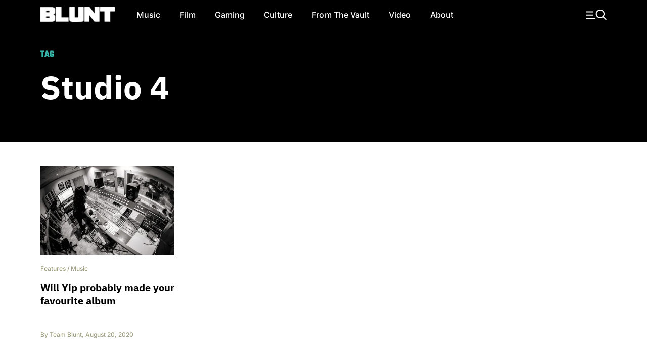

--- FILE ---
content_type: text/html; charset=utf-8
request_url: https://www.google.com/recaptcha/api2/aframe
body_size: 265
content:
<!DOCTYPE HTML><html><head><meta http-equiv="content-type" content="text/html; charset=UTF-8"></head><body><script nonce="asaE5wLDBILXL5e6FEKwSA">/** Anti-fraud and anti-abuse applications only. See google.com/recaptcha */ try{var clients={'sodar':'https://pagead2.googlesyndication.com/pagead/sodar?'};window.addEventListener("message",function(a){try{if(a.source===window.parent){var b=JSON.parse(a.data);var c=clients[b['id']];if(c){var d=document.createElement('img');d.src=c+b['params']+'&rc='+(localStorage.getItem("rc::a")?sessionStorage.getItem("rc::b"):"");window.document.body.appendChild(d);sessionStorage.setItem("rc::e",parseInt(sessionStorage.getItem("rc::e")||0)+1);localStorage.setItem("rc::h",'1770115701463');}}}catch(b){}});window.parent.postMessage("_grecaptcha_ready", "*");}catch(b){}</script></body></html>